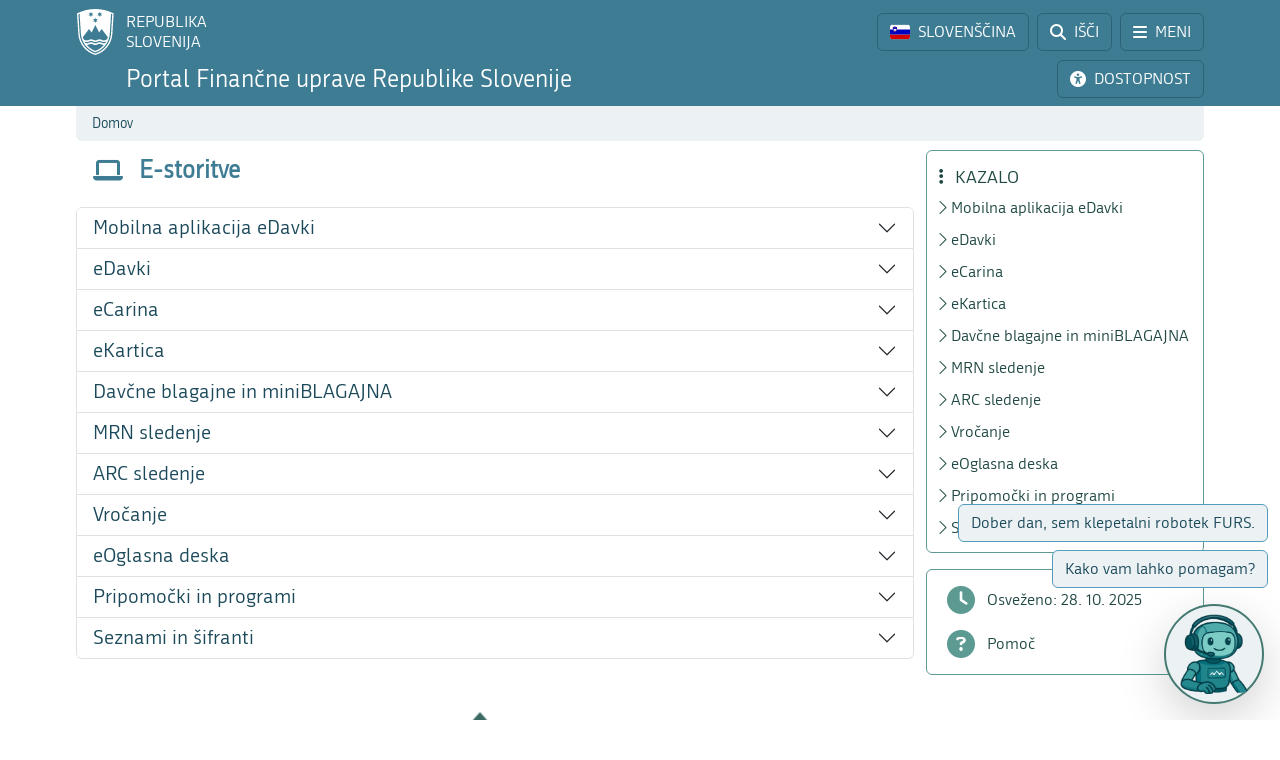

--- FILE ---
content_type: text/html; charset=utf-8
request_url: https://www.fu.gov.si/e_storitve?type=atom%27a%3D0%3D7979deb7ba1f4135c33ef9d0ddcd63e4%3D35261f3ba6a068a0d9346b64d9dd1925
body_size: 12692
content:
<!DOCTYPE html>
<html lang="sl">
<head>
      <base href="https://www.fu.gov.si/">
      <meta http-equiv="X-UA-Compatible" content="IE=edge">
      <meta name="viewport" content="width=device-width, initial-scale=1">
      <meta name="format-detection" content="telephone=no">
      <link rel="icon" type="image/png" href="/favicon-96x96.png" sizes="96x96" />
      <link rel="icon" type="image/svg+xml" href="/favicon.svg" />
      <link rel="shortcut icon" href="/favicon.ico" />
      <link rel="icon" href="/favicon.ico" type="image/x-icon">
      <link rel="apple-touch-icon" sizes="180x180" href="/apple-touch-icon.png" />
      <meta name="apple-mobile-web-app-title" content="FURS" />
      <link rel="manifest" href="/site.webmanifest" />

<meta charset="utf-8">
<!-- 
	ORG. TEND d.o.o. - www.tend.si

	This website is powered by TYPO3 - inspiring people to share!
	TYPO3 is a free open source Content Management Framework initially created by Kasper Skaarhoj and licensed under GNU/GPL.
	TYPO3 is copyright 1998-2025 of Kasper Skaarhoj. Extensions are copyright of their respective owners.
	Information and contribution at https://typo3.org/
-->




<meta name="generator" content="TYPO3 CMS">
<meta name="twitter:card" content="summary">

<link rel="stylesheet" href="https://cdnjs.cloudflare.com/ajax/libs/font-awesome/6.6.0/css/all.min.css" media="all" crossorigin="anonymous">
<link rel="stylesheet" href="https://cdn.jsdelivr.net/npm/bootstrap-icons@1.11.3/font/bootstrap-icons.min.css" media="all" crossorigin="anonymous">

<link rel="stylesheet" href="https://www.fu.gov.si/typo3temp/assets/css/7015c8c4ac5ff815b57530b221005fc6.css?1741684438" media="all">
<link rel="stylesheet" href="https://www.fu.gov.si/typo3conf/ext/ns_feedback/Resources/Public/Css/font-awesome.css?1746686663" media="all">
<link rel="stylesheet" href="https://www.fu.gov.si/typo3conf/ext/ns_feedback/Resources/Public/Css/nsfeedback.css?1746686663" media="all">
<link rel="stylesheet" href="https://www.fu.gov.si/fileadmin/templates/css/styles.css?t=10" media="all">
<link href="/typo3conf/ext/news/Resources/Public/Css/news-basic.css?1746686662" rel="stylesheet" >
<style>
/*<![CDATA[*/
<!-- 
/*globalSettingsCSS*/

        .nsbtn.btn-round-rect {
            background-color:#ECF2F4;
            color: #3E7C94;
            box-shadow: none;
            cursor: pointer;
            font-weight: normal;
            min-width: 105px;
            padding-top: 8px;
            width: auto !important;
            outline: medium none;
            -webkit-transition: all 0.3s ease-in-out;
            transition: all 0.3s ease-in-out;
            border:1px solid #ECF2F4
        }
        .send-msg span {
            color: #1A7C94;
            font-weight: normal;
        }
        
-->
/*]]>*/
</style>


<script src="https://www.fu.gov.si/typo3conf/ext/ns_feedback/Resources/Public/JavaScript/jquery.js?1746686663"></script>

<script src="https://ajax.googleapis.com/ajax/libs/jquery/3.5.1/jquery.min.js"></script>



<title>E-storitve&nbsp;&#124;&nbsp;FINANČNA UPRAVA REPUBLIKE SLOVENIJE</title><script>
        (function() {
        var cx = '016429420804153513852:oakcks0vbds';
        var gcse = document.createElement('script');
        gcse.type = 'text/javascript';
        gcse.async = true;
        gcse.src = 'https://cse.google.com/cse.js?cx=' + cx;
        var s = document.getElementsByTagName('script')[0];
        s.parentNode.insertBefore(gcse, s);
        })();
</script>	<style>
			.timer {display: inline-block; line-height: 100%;}
				.timer b {display: inline-block; background: #fff; color: #000; padding: 1px 3px 0px 3px; line-height: 19px; border-radius: 2px; min-width: 24px;}
	
			h2.card-header a:focus {  
				outline: 1px dotted silver;
			}
			*:focus {
				outline: 1px dotted silver;
			}		
		</style>	<script>
		let isFrontpage = false;    
	</script>
	<style>
		.sideCard  {background-color: transparent !important;}
		dd {margin-bottom: 0;}  
	</style>
<link rel="canonical" href="https://www.fu.gov.si/e_storitve?type=%3D8b79b09613ca367322153a1a63971862%3Dc1a798641f1611c480d4f269a2a48cce%3D689ecd6b0c6107e07f575444cc6d364a%3D7cba485646d52a40b04389ddb55e8cecc5569c4737%3D57420f7a178e9c3a08a3afa7fc5271d0"/>

<link rel="alternate" hreflang="si-SI" href="https://www.fu.gov.si/e_storitve?type=%3D8b79b09613ca367322153a1a63971862%3Dc1a798641f1611c480d4f269a2a48cce%3D689ecd6b0c6107e07f575444cc6d364a%3D7cba485646d52a40b04389ddb55e8cecc5569c4737%3D57420f7a178e9c3a08a3afa7fc5271d0"/>
<link rel="alternate" hreflang="en-US" href="https://www.fu.gov.si/en/e_services?type=%3D8b79b09613ca367322153a1a63971862%3Dc1a798641f1611c480d4f269a2a48cce%3D689ecd6b0c6107e07f575444cc6d364a%3D7cba485646d52a40b04389ddb55e8cecc5569c4737%3D57420f7a178e9c3a08a3afa7fc5271d0"/>
<link rel="alternate" hreflang="x-default" href="https://www.fu.gov.si/e_storitve?type=%3D8b79b09613ca367322153a1a63971862%3Dc1a798641f1611c480d4f269a2a48cce%3D689ecd6b0c6107e07f575444cc6d364a%3D7cba485646d52a40b04389ddb55e8cecc5569c4737%3D57420f7a178e9c3a08a3afa7fc5271d0"/>
</head>
<body id="pageBody" class="p471 sl section">

		


		
		
		
		
		

		
		
		

		
		
		
      
      	
        

		
		
		
		
		

		
		
		


	


<a class="sr-only sr-only-focusable bg-white px-2 py-1 position-absolute" href="#mainContent" title="Preskoči direktno na vsebino" style="top: 0; left: 0;">Preskoči na vsebino</a>

<div class="sticky-top">
	<header class="bg-primary text-white pt-2" id="header">
		<div class="container-lg d-flex justify-content-between align-items-center">
			
			<a href="#" data-bs-target="#logo" data-bs-toggle="modal" class="logoRS lh-sm text-white text-decoration-none" tabindex="0">
				REPUBLIKA<br>SLOVENIJA
			</a>
			
			<div class="ps-2">			
				<a href="#" class="headBtn btn d-inline-flex align-items-center me-1" id="langselectbtn" data-bs-toggle="modal" data-bs-target="#lang" role="link" aria-label="Izbira jezika">
					<img src="fileadmin/templates/img/flags_svg/si.svg" alt="Slovenska zastava" class="img-fluid rounded ico-20 me-0 me-md-2" height="20" width="20" />
					<span class="d-none d-md-inline">SLOVENŠČINA</span>
					<span class="d-none d-s-inline d-md-none">
						<span class="ms-2 me-1">|</span>
						<span>SL</span>
					</span>
				</a>
				<a href="/iskalnik?type=%3D8b79b09613ca367322153a1a63971862%3Dc1a798641f1611c480d4f269a2a48cce%3D689ecd6b0c6107e07f575444cc6d364a%3D7cba485646d52a40b04389ddb55e8cecc5569c4737%3D57420f7a178e9c3a08a3afa7fc5271d0" class="headBtn btn d-inline-flex align-items-center me-1 me-xxl-0">
					<i class="fas fa-search me-md-2"></i>
					<span class="d-none d-md-inline">IŠČI</span>
				</a>
				
				<a href="#" class="headBtn btn d-inline-flex d-xxl-none align-items-center" data-bs-toggle="offcanvas" data-bs-target="#sideMenu" aria-controls="sideMenu">
					<i class="fa-solid fa-bars me-md-2"></i>
					<span class="d-none d-md-inline">MENI</span>
				</a>
			</div>

		</div>
	</header>
	<div class="subheader bg-primary pb-2 pt-1">
		<div class="container-lg d-flex justify-content-between align-items-center">
			<a class="logoFURS link-white text-decoration-none lh-sm" href="/?type=%3D8b79b09613ca367322153a1a63971862%3Dc1a798641f1611c480d4f269a2a48cce%3D689ecd6b0c6107e07f575444cc6d364a%3D7cba485646d52a40b04389ddb55e8cecc5569c4737%3D57420f7a178e9c3a08a3afa7fc5271d0">
              
                    <span class="d-block d-sss-none fs-4">Portal FURS</span>
    				<span class="d-none d-sss-block d-xl-none fs-4">Portal Finančne uprave RS</span>
    				<span class="d-none d-xl-block fs-4">Portal Finančne uprave Republike Slovenije</span>
                
			</a>

			<div class="buttons">

				<a href="#" id="nujnoObvestiloBtn" data-bs-target="#urgentNews" data-bs-toggle="modal" class="headBtn d-none btn d-inline-flex align-items-center me-1">
					<i class="fa-solid fa-circle-exclamation me-md-2"></i>
					<span class="d-none d-md-inline">NUJNO OBVESTILO</span>
				</a>
				<a href="#" class="headBtn btn d-inline-flex align-items-center me-1 me-xl-0" data-bs-toggle="modal" data-bs-target="#viMenu" tabindex="0">
					<i class="fas fa-universal-access me-md-2"></i>
					<span class="d-none d-md-inline">DOSTOPNOST</span>
				</a>
				<a href="#" class="headBtn btn d-xl-none" data-bs-toggle="offcanvas" data-bs-target="#sideFilter" aria-controls="sideFilter">
					<i class="fa-solid fa-ellipsis-vertical me-md-2"></i>
					<span class="d-none d-md-inline">KAZALO</span>
				</a>
			</div>

		</div>
	</div>

	<div class="container-lg">
  		<div class="bg-light rounded-bottom py-1 ps-3 d-flex justify-content-between align-items-center" style="min-height: 35px;">
			<div class="breadcrumbs text-primaryDark"><a href="/?type=%3D8b79b09613ca367322153a1a63971862%3Dc1a798641f1611c480d4f269a2a48cce%3D689ecd6b0c6107e07f575444cc6d364a%3D7cba485646d52a40b04389ddb55e8cecc5569c4737%3D57420f7a178e9c3a08a3afa7fc5271d0">Domov</a><i class="bi bi-chevron-right fs12 mx-2"></i><span id="breadCrumbsPageTitle">E-storitve</span></div>
			<div id="goToTop" style="display: none;" class="cp">
				<i class="fas fa-arrow-alt-circle-up text-primary me-sm-1 fs18"></i>
				<span class="d-none d-sm-inline">
					Nazaj na vrh
				</span>
			</div>
		</div>
	</div>
</div>
		

	
			
			
			
			
			
		

	

	<div class="container-lg py-2">
		<span id="mainContent" class="sr-only" tabindex="-1"></span>

		<div class="row">
			<div class="col-3 leftCol d-none d-xxl-block">
				
	


<nav class="row sticky-top sticky-top-offset z-0">
	
				
			
	<div class="col-6 mb-2">
		
				<a class="boxButton" href="/?type=%3D8b79b09613ca367322153a1a63971862%3Dc1a798641f1611c480d4f269a2a48cce%3D689ecd6b0c6107e07f575444cc6d364a%3D7cba485646d52a40b04389ddb55e8cecc5569c4737%3D57420f7a178e9c3a08a3afa7fc5271d0">
					<i class="fa-solid fa-book-open-reader fs28 mb-2"></i>
					<span class="text-wrap">
						NOVICE
					</span>
				</a>
			
	</div>

			
	<div class="col-6 mb-2">
		
				<a class="boxButton" href="/kontakti?type=%3D8b79b09613ca367322153a1a63971862%3Dc1a798641f1611c480d4f269a2a48cce%3D689ecd6b0c6107e07f575444cc6d364a%3D7cba485646d52a40b04389ddb55e8cecc5569c4737%3D57420f7a178e9c3a08a3afa7fc5271d0">
					<i class="fas fa-phone fs28 mb-2"></i>
					<span class="text-wrap">
						KONTAKTI
					</span>
				</a>
			
	</div>

			
	<div class="col-6 mb-2">
		
				<a class="boxButton" href="/podrocja?type=%3D8b79b09613ca367322153a1a63971862%3Dc1a798641f1611c480d4f269a2a48cce%3D689ecd6b0c6107e07f575444cc6d364a%3D7cba485646d52a40b04389ddb55e8cecc5569c4737%3D57420f7a178e9c3a08a3afa7fc5271d0">
					<i class="fas fa-th fs28 mb-2"></i>
					<span class="text-wrap">
						PODROČJA
					</span>
				</a>
			
	</div>

			
	<div class="col-6 mb-2">
		
				<a class="boxButton" href="/e_storitve?type=%3D8b79b09613ca367322153a1a63971862%3Dc1a798641f1611c480d4f269a2a48cce%3D689ecd6b0c6107e07f575444cc6d364a%3D7cba485646d52a40b04389ddb55e8cecc5569c4737%3D57420f7a178e9c3a08a3afa7fc5271d0">
					<i class="fas fa-laptop fs28 mb-2"></i>
					<span class="text-wrap">
						E-STORITVE
					</span>
				</a>
			
	</div>

			
	<div class="col-6 mb-2">
		
				<a class="boxButton" href="/zivljenjski_dogodki_prebivalci?type=%3D8b79b09613ca367322153a1a63971862%3Dc1a798641f1611c480d4f269a2a48cce%3D689ecd6b0c6107e07f575444cc6d364a%3D7cba485646d52a40b04389ddb55e8cecc5569c4737%3D57420f7a178e9c3a08a3afa7fc5271d0">
					<i class="fas fa-users fs28 mb-2"></i>
					<span class="text-wrap">
						ŽIVLJENJSKI<br>DOGODKI
					</span>
				</a>
			
	</div>

			
	<div class="col-6 mb-2">
		
				<a class="boxButton" href="/poslovni_dogodki_podjetja?type=%3D8b79b09613ca367322153a1a63971862%3Dc1a798641f1611c480d4f269a2a48cce%3D689ecd6b0c6107e07f575444cc6d364a%3D7cba485646d52a40b04389ddb55e8cecc5569c4737%3D57420f7a178e9c3a08a3afa7fc5271d0">
					<i class="fas fa-user-tie fs28 mb-2"></i>
					<span class="text-wrap">
						POSLOVNI<br>DOGODKI
					</span>
				</a>
			
	</div>


			<div class="col-12 pt-2">
				<div class="border border-primaryLight rounded mb-3 p-2 ">
					
	
			<a href="https://www.gov.si/drzavni-organi/organi-v-sestavi/financna-uprava-republike-slovenije/o-upravi/" class="d-flex align-items-center px-3 py-2 textButton" target="_blank">
				<i class="fas fa-university fs28 text-primaryLight"></i>
				<span class="ms-3 text-primaryDark">O nas</span>
				<i class="bi bi-arrow-up-right ms-1"></i>
			</a>
		

					
	
			<a class="d-flex align-items-center px-3 py-2 textButton" href="/o_financni_upravi/zaposlitev_furs?type=%3D8b79b09613ca367322153a1a63971862%3Dc1a798641f1611c480d4f269a2a48cce%3D689ecd6b0c6107e07f575444cc6d364a%3D7cba485646d52a40b04389ddb55e8cecc5569c4737%3D57420f7a178e9c3a08a3afa7fc5271d0">
				<i class="far fa-handshake fs28 text-primaryLight"></i>
				<span class="ms-3 text-primaryDark">Zaposlitev FURS</span>
			</a>
		

					
	
			<a href="https://www.gov.si/drzavni-organi/organi-v-sestavi/financna-uprava-republike-slovenije/javne-objave/" class="d-flex align-items-center px-3 py-2 textButton" target="_blank">
				<i class="fas fa-bullhorn fs28 text-primaryLight"></i>
				<span class="ms-3 text-primaryDark">Javne objave</span>
				<i class="bi bi-arrow-up-right ms-1"></i>
			</a>
		

				</div>
			</div>
		
	<div class="d-flex justify-content-evenly align-items-center p-2 socials">
	<a href="https://www.facebook.com/FinancnaupravaRS/?ref=br_rs" target="_blank" class="mx-1 link-primaryLight text-decoration-none d-flex align-items-center" role="link" aria-label="Facebook">
		<i class="fab fa-facebook fs26"></i>
	</a>
	<a href="https://www.instagram.com/financnauprava/" target="_blank" class="mx-1 link-primaryLight text-decoration-none d-flex align-items-center" aria-label="Instagram">
		<i class="fa-brands fa-instagram fs26"></i>
	</a>
	<a href="https://twitter.com/FinancnaUPR" target="_blank" class="mx-1 link-primaryLight text-decoration-none d-flex align-items-center" aria-label="Twitter">
		<i class="fa-brands fa-x-twitter fs26"></i>
	</a>
	<a href="https://www.linkedin.com/company/finan%C4%8Dna-uprava-republike-slovenije/" target="_blank" class="mx-1 link-primaryLight text-decoration-none d-flex align-items-center" aria-label="LinkedIn">
		<i class="fa-brands fa-linkedin-in fs26"></i>
	</a>	
	<a href="https://www.tiktok.com/@davki_na_izi"  target="_blank" class="mx-1 link-primaryLight text-decoration-none d-flex align-items-center" aria-label="TikTok">
		<i class="fa-brands fa-tiktok fs26"></i>
	</a>
	<a href="https://www.youtube.com/channel/UCfvUsVoJXYp7yR6LOSqvHTw" target="_blank" class="mx-1 link-primaryLight text-decoration-none d-flex align-items-center" aria-label="Youtube">
		<i class="fab fa-youtube fs26"></i>
	</a>
</div>
</nav>




			</div>
			<div class="col" id="content">
				<header class="d-flex align-items-center pb-3">
					<div class="titleBtn btn cursor-default btn-lg m-0 text-start text-primary flex-grow-1">
						
						<h1 class="m-0 fs-4 d-flex align-items-center lh-1">
							
									<i class="fas fa-laptop me-3 text-primary"></i>
								
							<strong class="text-primary">E-storitve</strong>
						</h1>

						
					</div>
				</header>

				


	



	
			
			
		
 	
			

		




				
				
				
					<div class="accordion" id="accordionContainer" data-accordion-type="subhome">
						<div class="accordion-item" id="accordion6586"><header class="accordion-header" id="parent-el6586"><h2 class="m-0 accordHeader "><a href="#accordion6586" class="px-3 py-2 accordion-button collapsed fs-5 text-decoration-none text-primaryDark" data-bs-toggle="collapse" data-bs-target="#el6586" aria-expanded="false" aria-controls="el6586">
				Mobilna aplikacija eDavki
			</a></h2></header><div id="el6586" class="accordion-collapse collapse " data-bs-parent="#accordionContainer"><div class="accordion-body"><ul><li><a href="/davki_in_druge_dajatve/poslovanje_z_nami/e_davki/mobilna_aplikacija_edavki?type=%3D8b79b09613ca367322153a1a63971862%3Dc1a798641f1611c480d4f269a2a48cce%3D689ecd6b0c6107e07f575444cc6d364a%3D7cba485646d52a40b04389ddb55e8cecc5569c4737%3D57420f7a178e9c3a08a3afa7fc5271d0">Mobilna aplikacija eDavki</a></li><li><a href="https://www.fu.gov.si/fileadmin/Internet/Davki_in_druge_dajatve/Poslovanje_z_nami/e_Davki/Opis/FURS_ravni_elektronske_identifikacije.pdf">Raven zanesljivosti sredstva elektronske identifikacije za dostop do Mobilne aplikacije eDavki</a></li></ul></div></div></div>
<div class="accordion-item" id="accordion5417"><header class="accordion-header" id="parent-el5417"><h2 class="m-0 accordHeader "><a href="#accordion5417" class="px-3 py-2 accordion-button collapsed fs-5 text-decoration-none text-primaryDark" data-bs-toggle="collapse" data-bs-target="#el5417" aria-expanded="false" aria-controls="el5417">
				eDavki
			</a></h2></header><div id="el5417" class="accordion-collapse collapse " data-bs-parent="#accordionContainer"><div class="accordion-body"><ul><li><a href="https://edavki.durs.si/EdavkiPortal/OpenPortal/CommonPages/Opdynp/PageA.aspx" target="_top">Vstopna stran</a></li><li><a href="https://edavki.durs.si/EdavkiPortal/PersonalPortal/Pages/Login/Login.aspx?ReturnUrl=%2fEdavkiPortal%2fPersonalPortal%2fPages%2fStartPage%2fStartPage.aspx" target="_top">Registrirani uporabniki</a></li><li><a href="https://edavki.durs.si/EdavkiPortal/PersonalPortal/Pages/StartPage/StartPage.aspx" target="_top">Registracija (nov uporabnik)</a></li><li><a href="https://www.fu.gov.si/fileadmin/Internet/Davki_in_druge_dajatve/Poslovanje_z_nami/e_Davki/Opis/FURS_ravni_elektronske_identifikacije.pdf">Raven zanesljivosti sredstva elektronske identifikacije za dostop do eDavkov</a></li><li><a href="https://www.fu.gov.si/novice-stran/1/?tx_news_pi1%5BoverwriteDemand%5D%5BstoragePage%5D=392%2C316%2C317&amp;tx_news_pi1%5BoverwriteDemand%5D%5BtimeRestriction%5D=-30days&amp;tx_news_pi1%5BoverwriteDemand%5D%5BtimeRestrictionHigh%5D=now&amp;cHash=5ce7f84cd0a4cce5f9952" target="_top">Obvestila o delovanju informacijski sistemov FURS (ODIS-FU)</a></li><li><a href="/davki_in_druge_dajatve/poslovanje_z_nami/e_davki?type=%3D8b79b09613ca367322153a1a63971862%3Dc1a798641f1611c480d4f269a2a48cce%3D689ecd6b0c6107e07f575444cc6d364a%3D7cba485646d52a40b04389ddb55e8cecc5569c4737%3D57420f7a178e9c3a08a3afa7fc5271d0">Več o eDavkih</a></li></ul></div></div></div>
<div class="accordion-item" id="accordion5418"><header class="accordion-header" id="parent-el5418"><h2 class="m-0 accordHeader "><a href="#accordion5418" class="px-3 py-2 accordion-button collapsed fs-5 text-decoration-none text-primaryDark" data-bs-toggle="collapse" data-bs-target="#el5418" aria-expanded="false" aria-controls="el5418">
				eCarina
			</a></h2></header><div id="el5418" class="accordion-collapse collapse " data-bs-parent="#accordionContainer"><div class="accordion-body"><ul><li><a href="https://ecarina.fu.gov.si/wps/portal/e-carina/" target="_top">Registrirani uporabniki</a><ul><li><a href="https://ecarina.fu.gov.si/wps/portal/e-carina/" target="_top">dostop s kvalificiranim digitalnim potrdilom</a></li><li><a href="https://ecarina.fu.gov.si/wps/portal/e-carina/" target="_top">dostop z&nbsp;uporabniškim računom in geslom (z davčno številko in geslom)</a></li></ul></li><li><a href="https://edavki.durs.si/EdavkiPortal/OpenPortal/pages/registration/intro.aspx" target="_top">Registracija (nov uporabnik)</a></li><li><a href="https://www.fu.gov.si/fileadmin/Internet/Davki_in_druge_dajatve/Poslovanje_z_nami/e_Davki/Opis/FURS_ravni_elektronske_identifikacije.pdf">Raven zanesljivosti sredstva elektronske identifikacije za dostop do eCarine</a></li><li><a href="https://www.fu.gov.si/novice-stran/1/?tx_news_pi1%5BoverwriteDemand%5D%5BstoragePage%5D=392%2C316%2C317&amp;tx_news_pi1%5BoverwriteDemand%5D%5BtimeRestriction%5D=-30days&amp;tx_news_pi1%5BoverwriteDemand%5D%5BtimeRestrictionHigh%5D=now&amp;cHash=5ce7f84cd0a4cce5f9952" target="_top">Obvestila o delovanju informacijski sistemov FURS (ODIS-FU)</a></li><li><a href="/carina/poslovanje_z_nami/e_carina?type=%3D8b79b09613ca367322153a1a63971862%3Dc1a798641f1611c480d4f269a2a48cce%3D689ecd6b0c6107e07f575444cc6d364a%3D7cba485646d52a40b04389ddb55e8cecc5569c4737%3D57420f7a178e9c3a08a3afa7fc5271d0">Več o eCarini</a></li></ul></div></div></div>
<div class="accordion-item" id="accordion5569"><header class="accordion-header" id="parent-el5569"><h2 class="m-0 accordHeader "><a href="#accordion5569" class="px-3 py-2 accordion-button collapsed fs-5 text-decoration-none text-primaryDark" data-bs-toggle="collapse" data-bs-target="#el5569" aria-expanded="false" aria-controls="el5569">
				eKartica
			</a></h2></header><div id="el5569" class="accordion-collapse collapse " data-bs-parent="#accordionContainer"><div class="accordion-body"><ul><li><a href="https://edavki.durs.si/EdavkiPortal/PersonalPortal/CommonPages/Documents/Vpogledi.aspx?formType=eKartica" target="_top">Kartica zavezanca</a></li><li><a href="https://edavki.durs.si/EdavkiPortal/PersonalPortal/CommonPages/Documents/Vpogledi.aspx?formType=eKarticaC" target="_top">Kartica zavezanca (carine&nbsp;... )</a></li><li><a href="https://edavki.durs.si/EdavkiPortal/PersonalPortal/CommonPages/Documents/Vpogledi.aspx?formType=eKarticaO" target="_top">Kartica zavezanca (odprte postavke)</a></li></ul></div></div></div>
<div class="accordion-item" id="accordion5419"><header class="accordion-header" id="parent-el5419"><h2 class="m-0 accordHeader "><a href="#accordion5419" class="px-3 py-2 accordion-button collapsed fs-5 text-decoration-none text-primaryDark" data-bs-toggle="collapse" data-bs-target="#el5419" aria-expanded="false" aria-controls="el5419">
				Davčne blagajne in miniBLAGAJNA
			</a></h2></header><div id="el5419" class="accordion-collapse collapse " data-bs-parent="#accordionContainer"><div class="accordion-body"><ul><li><a href="/nadzor/podrocja/davcne_blagajne_in_vezane_knjige_racunov_vkr/miniblagajna?type=%3D8b79b09613ca367322153a1a63971862%3Dc1a798641f1611c480d4f269a2a48cce%3D689ecd6b0c6107e07f575444cc6d364a%3D7cba485646d52a40b04389ddb55e8cecc5569c4737%3D57420f7a178e9c3a08a3afa7fc5271d0">miniBLAGAJNA</a></li><li><a href="https://www.fu.gov.si/novice-stran/1/?tx_news_pi1%5BoverwriteDemand%5D%5BstoragePage%5D=392%2C316%2C317&amp;tx_news_pi1%5BoverwriteDemand%5D%5BtimeRestriction%5D=-30days&amp;tx_news_pi1%5BoverwriteDemand%5D%5BtimeRestrictionHigh%5D=now&amp;cHash=5ce7f84cd0a4cce5f9952" target="_top">Obvestila o delovanju informacijski sistemov FURS (ODIS-FU)</a></li><li><a href="/nadzor/podrocja/davcne_blagajne_in_vezane_knjige_racunov_vkr?type=%3D8b79b09613ca367322153a1a63971862%3Dc1a798641f1611c480d4f269a2a48cce%3D689ecd6b0c6107e07f575444cc6d364a%3D7cba485646d52a40b04389ddb55e8cecc5569c4737%3D57420f7a178e9c3a08a3afa7fc5271d0">Več o davčnih blagajnah in vezanih knjigah računov (VKR)</a></li><li><a href="/davki_in_druge_dajatve/podrocja/davek_na_dodano_vrednost_ddv?type=%3D8b79b09613ca367322153a1a63971862%3Dc1a798641f1611c480d4f269a2a48cce%3D689ecd6b0c6107e07f575444cc6d364a%3D7cba485646d52a40b04389ddb55e8cecc5569c4737%3D57420f7a178e9c3a08a3afa7fc5271d0"><span>Več o Evidenci obračunanega DDV in evidenci odbitka DDV</span></a></li></ul></div></div></div>
<div class="accordion-item" id="accordion6995"><header class="accordion-header" id="parent-el6995"><h2 class="m-0 accordHeader "><a href="#accordion6995" class="px-3 py-2 accordion-button collapsed fs-5 text-decoration-none text-primaryDark" data-bs-toggle="collapse" data-bs-target="#el6995" aria-expanded="false" aria-controls="el6995">
				MRN sledenje
			</a></h2></header><div id="el6995" class="accordion-collapse collapse " data-bs-parent="#accordionContainer"><div class="accordion-body"><ul><li><a href="/mrn_sledenje?type=%3D8b79b09613ca367322153a1a63971862%3Dc1a798641f1611c480d4f269a2a48cce%3D689ecd6b0c6107e07f575444cc6d364a%3D7cba485646d52a40b04389ddb55e8cecc5569c4737%3D57420f7a178e9c3a08a3afa7fc5271d0" title="Povezava odpre novo okno.">Postopki začetki ali končani v Sloveniji (SI baza vseh postopkov)</a></li><li><a href="http://ec.europa.eu/taxation_customs/dds2/tra/transit_home.jsp?Lang=sl" target="_top" title="Povezava odpre novo okno.">Tranzit (EU baza tranzitnih MRN)</a></li><li><a href="http://ec.europa.eu/taxation_customs/dds2/ecs/ecs_home.jsp?Lang=sl&amp;Screen=0&amp;MRN=&amp;Expand=false" target="_top" title="Povezava odpre novo okno.">Izvoz (EU baza izvoznih MRN)</a></li></ul></div></div></div>
<div class="accordion-item" id="accordion7143"><header class="accordion-header" id="parent-el7143"><h2 class="m-0 accordHeader "><a href="#accordion7143" class="px-3 py-2 accordion-button collapsed fs-5 text-decoration-none text-primaryDark" data-bs-toggle="collapse" data-bs-target="#el7143" aria-expanded="false" aria-controls="el7143">
				ARC sledenje
			</a></h2></header><div id="el7143" class="accordion-collapse collapse " data-bs-parent="#accordionContainer"><div class="accordion-body"><ul><li><a href="/arc_sledenje?type=%3D8b79b09613ca367322153a1a63971862%3Dc1a798641f1611c480d4f269a2a48cce%3D689ecd6b0c6107e07f575444cc6d364a%3D7cba485646d52a40b04389ddb55e8cecc5569c4737%3D57420f7a178e9c3a08a3afa7fc5271d0">Gibanje trošarinskih izdelkov med državami članicami (EU baza ARC)</a></li></ul></div></div></div>
<div class="accordion-item" id="accordion7001"><header class="accordion-header" id="parent-el7001"><h2 class="m-0 accordHeader "><a href="#accordion7001" class="px-3 py-2 accordion-button collapsed fs-5 text-decoration-none text-primaryDark" data-bs-toggle="collapse" data-bs-target="#el7001" aria-expanded="false" aria-controls="el7001">
				Vročanje
			</a></h2></header><div id="el7001" class="accordion-collapse collapse " data-bs-parent="#accordionContainer"><div class="accordion-body"><ul><li><a href="/davki_in_druge_dajatve/poslovanje_z_nami/vrocanje?type=%3D8b79b09613ca367322153a1a63971862%3Dc1a798641f1611c480d4f269a2a48cce%3D689ecd6b0c6107e07f575444cc6d364a%3D7cba485646d52a40b04389ddb55e8cecc5569c4737%3D57420f7a178e9c3a08a3afa7fc5271d0">Vročanje</a></li></ul></div></div></div>
<div class="accordion-item" id="accordion6998"><header class="accordion-header" id="parent-el6998"><h2 class="m-0 accordHeader "><a href="#accordion6998" class="px-3 py-2 accordion-button collapsed fs-5 text-decoration-none text-primaryDark" data-bs-toggle="collapse" data-bs-target="#el6998" aria-expanded="false" aria-controls="el6998">
				eOglasna deska
			</a></h2></header><div id="el6998" class="accordion-collapse collapse " data-bs-parent="#accordionContainer"><div class="accordion-body"><ul><li><a href="/javne_objave/e_oglasna_deska?type=%3D8b79b09613ca367322153a1a63971862%3Dc1a798641f1611c480d4f269a2a48cce%3D689ecd6b0c6107e07f575444cc6d364a%3D7cba485646d52a40b04389ddb55e8cecc5569c4737%3D57420f7a178e9c3a08a3afa7fc5271d0">eOglasna deska</a></li></ul></div></div></div>
<div class="accordion-item" id="accordion5420"><header class="accordion-header" id="parent-el5420"><h2 class="m-0 accordHeader "><a href="#accordion5420" class="px-3 py-2 accordion-button collapsed fs-5 text-decoration-none text-primaryDark" data-bs-toggle="collapse" data-bs-target="#el5420" aria-expanded="false" aria-controls="el5420">
				Pripomočki in programi
			</a></h2></header><div id="el5420" class="accordion-collapse collapse " data-bs-parent="#accordionContainer"><div class="accordion-body"><ul><li><a href="https://edavki.durs.si/EdavkiPortal/OpenPortal/CommonPages/Documents/New_Doh_Odm.aspx" target="_top">Testni izračun dohodnine</a></li><li><a href="https://edavki.durs.si/EdavkiPortal/OpenPortal/CommonPages/Documents/Interest.aspx" target="_top">Informativni izračun obresti</a></li><li><a href="https://edavki.durs.si/OpenPortal/Dokumenti/DmvExcelKalkulator.xlsx" target="_top">Program za izračun DMV po 1. 1. 2021</a></li><li><a href="https://www.fu.gov.si/fileadmin/Internet/Davki_in_druge_dajatve/Podrocja/Davek_na_motorna_vozila/Opis/Izracun_DMV_nov.xlsm">Program za izračun DMV do 31. 12. 2020</a></li></ul></div></div></div>
<div class="accordion-item" id="accordion5421"><header class="accordion-header" id="parent-el5421"><h2 class="m-0 accordHeader "><a href="#accordion5421" class="px-3 py-2 accordion-button collapsed fs-5 text-decoration-none text-primaryDark" data-bs-toggle="collapse" data-bs-target="#el5421" aria-expanded="false" aria-controls="el5421">
				Seznami in šifranti
			</a></h2></header><div id="el5421" class="accordion-collapse collapse " data-bs-parent="#accordionContainer"><div class="accordion-body"><ul><li><a href="/e_storitve/seznam_nepredlagateljev_obracunov_rek_in_neplacnikov_davkov_furs?type=%3D8b79b09613ca367322153a1a63971862%3Dc1a798641f1611c480d4f269a2a48cce%3D689ecd6b0c6107e07f575444cc6d364a%3D7cba485646d52a40b04389ddb55e8cecc5569c4737%3D57420f7a178e9c3a08a3afa7fc5271d0">Seznam neplačnikov davkov FURS</a></li><li><a href="/e_storitve/seznami_davcnih_zavezancev?type=%3D8b79b09613ca367322153a1a63971862%3Dc1a798641f1611c480d4f269a2a48cce%3D689ecd6b0c6107e07f575444cc6d364a%3D7cba485646d52a40b04389ddb55e8cecc5569c4737%3D57420f7a178e9c3a08a3afa7fc5271d0">Seznami davčnih zavezancev</a></li><li><a href="https://www.fu.gov.si/fileadmin/Internet/E-storitve/Seznami_in_sifranti/SifrantFinanacnihUradov.csv">Šifrant finančnih uradov</a></li><li><a href="https://www.fu.gov.si/fileadmin/Internet/E-storitve/Seznami_in_sifranti/SifrantObcin.csv">Šifrant občin</a></li><li><a href="/carina/podrocja/carinska_vrednost_blaga?type=%3D8b79b09613ca367322153a1a63971862%3Dc1a798641f1611c480d4f269a2a48cce%3D689ecd6b0c6107e07f575444cc6d364a%3D7cba485646d52a40b04389ddb55e8cecc5569c4737%3D57420f7a178e9c3a08a3afa7fc5271d0#c4736">Tečajne liste</a></li><li><a href="/carina/podrocja/izpolnjevanje_carinske_deklaracije_in_drugih_obrazcev_ata_tir?type=%3D8b79b09613ca367322153a1a63971862%3Dc1a798641f1611c480d4f269a2a48cce%3D689ecd6b0c6107e07f575444cc6d364a%3D7cba485646d52a40b04389ddb55e8cecc5569c4737%3D57420f7a178e9c3a08a3afa7fc5271d0#c4739">Šifrant EUL: Predložene listine, potrdila in dovoljenja, predhodni dokumenti, dodatna sklicevanja, prevozne listine</a></li><li><a href="/carina/podrocja/tarifni_ukrepi_in_protidamping?type=%3D8b79b09613ca367322153a1a63971862%3Dc1a798641f1611c480d4f269a2a48cce%3D689ecd6b0c6107e07f575444cc6d364a%3D7cba485646d52a40b04389ddb55e8cecc5569c4737%3D57420f7a178e9c3a08a3afa7fc5271d0">Seznam protidampinških in izravnalnih ukrepov</a></li><li><a href="/davki_in_druge_dajatve/podrocja/trosarine_ztro_1?type=%3D8b79b09613ca367322153a1a63971862%3Dc1a798641f1611c480d4f269a2a48cce%3D689ecd6b0c6107e07f575444cc6d364a%3D7cba485646d52a40b04389ddb55e8cecc5569c4737%3D57420f7a178e9c3a08a3afa7fc5271d0#c4630">Šifrant EMCS</a></li></ul></div></div></div>

					</div>
				

			</div>
			<div class="z-0 col-3 rightCol d-none d-xl-block">
				<div class="sticky-top sticky-top-offset">
					<div id="contentMenu" class="subhome border border-secondaryLight rounded mb-3 p-2 z-0">
						<h2 class="h5 text-secondaryDark mb-1 ps-1 pt-2"><i class="fa-solid fa-ellipsis-vertical me-2"></i> KAZALO</h2>
					</div>
					<div class="border border-secondaryLight rounded py-2 mb-3">	
						<div class="filterLink nohover">
							<i class="fa-solid fa-clock"></i>
							<span class="ms-2">Osveženo:
                                
                                
                                
                                
                                    
                                
                                
    							28. 10. 2025
							</span>
						</div>	
						<a class="filterLink" href="/pomoc_uporabnikom?type=%3D8b79b09613ca367322153a1a63971862%3Dc1a798641f1611c480d4f269a2a48cce%3D689ecd6b0c6107e07f575444cc6d364a%3D7cba485646d52a40b04389ddb55e8cecc5569c4737%3D57420f7a178e9c3a08a3afa7fc5271d0">
							<i class="fa-solid fa-circle-question"></i>
							<span class="ms-2">Pomoč</span>
						</a>
					</div>
				</div>
			</div>
		</div>		
  
          
                
                
                
          <div id="chatTeasers" aria-live="polite" aria-atomic="true">
              <div id="t1wrap" class="teaserWrap">
                  <a id="teaser1" href="#" data-bs-toggle="modal" data-bs-target="#chatBotModal"
                  class="teaserBtn btn commentboxbtn">Dober dan, sem klepetalni robotek FURS.</a>
              </div>
              <div id="t2wrap" class="teaserWrap">
                  <a id="teaser2" href="#" data-bs-toggle="modal" data-bs-target="#chatBotModal"
                  class="teaserBtn btn commentboxbtn">Kako vam lahko pomagam?</a>
              </div>
          </div>
          <div id="chatBotBtn">
              <a href="#" data-bs-toggle="modal" data-bs-target="#chatBotModal" class="btn btn-white border-2 border-secondary d-flex justify-content-center align-items-center rounded-circle m-3 shadow-lg">
                  <img src="https://fu.gov.si/fileadmin/templates/img/chatbot.png" alt="Klepetalni robotek FURS" />
              </a>
          </div>
          
      
      
	    
      

      
      
      

      
  

<div class="modal fade" id="chatBotModal" tabindex="-1" role="dialog" aria-hidden="true">
	<div class="modal-dialog" role="document">
		<div class="modal-content">
			<div class="modal-header">
				<h5 class="modal-title text-secondary fw-bold d-none d-md-block" aria-label="Chat bot">Klepetalni robotek Finančne uprave RS</h5>
                <h5 class="modal-title text-secondary fw-bold d-block d-md-none" aria-label="Chat bot">Klepetalni robotek FURS</h5>
				<button type="button" class="btn-close" data-bs-dismiss="modal" aria-label="Close chat bot"></button>
			</div>
			<div class="modal-body d-flex flex-column justify-content-center align-items-center">
        <div class="fileIcon"><img src="/fileadmin/templates/img/chatbot.png" alt="Klepetalni robotek FURS" class="img-fluid p-2" style="width: 100px;" /></div>
        <div class="d-flex flex-column">
          <a href="https://fu.gov.si/drugo/posebna_podrocja/klepetalni_robotek_furs_davki_fizicnih_oseb/" class="d-block btn btn-secondary">Davki fizičnih oseb</a>
		      <a href="https://fu.gov.si/drugo/posebna_podrocja/klepetalni_robotek_furs_ddv_in_davcne_blagajne/" class="d-block btn btn-secondary mt-2">DDV in davčne blagajne</a>

          <a href="https://fu.gov.si/drugo/posebna_podrocja/klepetalni_robotek_furs_davki_poslovnih_subjektov_pravne_osebe_in_fizicne_osebe_z_dejavnostjo/" class="d-block btn btn-secondary mt-2">Davki poslovnih subjektov</a>
          <a href="https://fu.gov.si/drugo/posebna_podrocja/klepetalni_robotek_furs_carina/" class="d-block btn btn-secondary mt-2">Carina</a>
          <a href="https://fu.gov.si/drugo/posebna_podrocja/klepetalni_robotek_furs_trosarine_okoljske_dajatve_in_cbam/" class="d-block btn btn-secondary mt-2">Trošarine, okoljske dajatve in CBAM</a>


        </div>
        <a href="https://www.fu.gov.si/kolofon?type=%3D8b79b09613ca367322153a1a63971862%3Dc1a798641f1611c480d4f269a2a48cce%3D689ecd6b0c6107e07f575444cc6d364a%3D7cba485646d52a40b04389ddb55e8cecc5569c4737%3D57420f7a178e9c3a08a3afa7fc5271d0#c9690" class="d-block btn btn-sm btn-red mt-3">
          <i class="fa-solid fa-circle-exclamation text-white me-2"></i>Pogoji uporabe
        </a>
			</div>
		</div>
	</div>
</div>
            

          
          
      
	</div>
	
	<div class="offcanvas offcanvas-start" tabindex="-1" id="sideMenu" aria-labelledby="sideMenuLabel">
		<div class="offcanvas-header">
			<h5 class="offcanvas-title text-primaryDark" id="sideMenuLabel">
				<i class="fa-solid fa-bars me-1"></i> MENI
			</h5>
			<button type="button" class="btn-close" data-bs-dismiss="offcanvas" aria-label="Close"></button>
		</div>
		<div class="offcanvas-body pt-0">
			

<nav class="row  z-0">
	
				
			
	<div class="col-6 mb-2">
		
				<a class="boxButton" href="/?type=%3D8b79b09613ca367322153a1a63971862%3Dc1a798641f1611c480d4f269a2a48cce%3D689ecd6b0c6107e07f575444cc6d364a%3D7cba485646d52a40b04389ddb55e8cecc5569c4737%3D57420f7a178e9c3a08a3afa7fc5271d0">
					<i class="fa-solid fa-book-open-reader fs28 mb-2"></i>
					<span class="text-wrap">
						NOVICE
					</span>
				</a>
			
	</div>

			
	<div class="col-6 mb-2">
		
				<a class="boxButton" href="/kontakti?type=%3D8b79b09613ca367322153a1a63971862%3Dc1a798641f1611c480d4f269a2a48cce%3D689ecd6b0c6107e07f575444cc6d364a%3D7cba485646d52a40b04389ddb55e8cecc5569c4737%3D57420f7a178e9c3a08a3afa7fc5271d0">
					<i class="fas fa-phone fs28 mb-2"></i>
					<span class="text-wrap">
						KONTAKTI
					</span>
				</a>
			
	</div>

			
	<div class="col-6 mb-2">
		
				<a class="boxButton" href="/podrocja?type=%3D8b79b09613ca367322153a1a63971862%3Dc1a798641f1611c480d4f269a2a48cce%3D689ecd6b0c6107e07f575444cc6d364a%3D7cba485646d52a40b04389ddb55e8cecc5569c4737%3D57420f7a178e9c3a08a3afa7fc5271d0">
					<i class="fas fa-th fs28 mb-2"></i>
					<span class="text-wrap">
						PODROČJA
					</span>
				</a>
			
	</div>

			
	<div class="col-6 mb-2">
		
				<a class="boxButton" href="/e_storitve?type=%3D8b79b09613ca367322153a1a63971862%3Dc1a798641f1611c480d4f269a2a48cce%3D689ecd6b0c6107e07f575444cc6d364a%3D7cba485646d52a40b04389ddb55e8cecc5569c4737%3D57420f7a178e9c3a08a3afa7fc5271d0">
					<i class="fas fa-laptop fs28 mb-2"></i>
					<span class="text-wrap">
						E-STORITVE
					</span>
				</a>
			
	</div>

			
	<div class="col-6 mb-2">
		
				<a class="boxButton" href="/zivljenjski_dogodki_prebivalci?type=%3D8b79b09613ca367322153a1a63971862%3Dc1a798641f1611c480d4f269a2a48cce%3D689ecd6b0c6107e07f575444cc6d364a%3D7cba485646d52a40b04389ddb55e8cecc5569c4737%3D57420f7a178e9c3a08a3afa7fc5271d0">
					<i class="fas fa-users fs28 mb-2"></i>
					<span class="text-wrap">
						ŽIVLJENJSKI<br>DOGODKI
					</span>
				</a>
			
	</div>

			
	<div class="col-6 mb-2">
		
				<a class="boxButton" href="/poslovni_dogodki_podjetja?type=%3D8b79b09613ca367322153a1a63971862%3Dc1a798641f1611c480d4f269a2a48cce%3D689ecd6b0c6107e07f575444cc6d364a%3D7cba485646d52a40b04389ddb55e8cecc5569c4737%3D57420f7a178e9c3a08a3afa7fc5271d0">
					<i class="fas fa-user-tie fs28 mb-2"></i>
					<span class="text-wrap">
						POSLOVNI<br>DOGODKI
					</span>
				</a>
			
	</div>


			<div class="col-12 pt-2">
				<div class="border border-primaryLight rounded mb-3 p-2 ">
					
	
			<a href="https://www.gov.si/drzavni-organi/organi-v-sestavi/financna-uprava-republike-slovenije/o-upravi/" class="d-flex align-items-center px-3 py-2 textButton" target="_blank">
				<i class="fas fa-university fs28 text-primaryLight"></i>
				<span class="ms-3 text-primaryDark">O nas</span>
				<i class="bi bi-arrow-up-right ms-1"></i>
			</a>
		

					
	
			<a class="d-flex align-items-center px-3 py-2 textButton" href="/o_financni_upravi/zaposlitev_furs?type=%3D8b79b09613ca367322153a1a63971862%3Dc1a798641f1611c480d4f269a2a48cce%3D689ecd6b0c6107e07f575444cc6d364a%3D7cba485646d52a40b04389ddb55e8cecc5569c4737%3D57420f7a178e9c3a08a3afa7fc5271d0">
				<i class="far fa-handshake fs28 text-primaryLight"></i>
				<span class="ms-3 text-primaryDark">Zaposlitev FURS</span>
			</a>
		

					
	
			<a href="https://www.gov.si/drzavni-organi/organi-v-sestavi/financna-uprava-republike-slovenije/javne-objave/" class="d-flex align-items-center px-3 py-2 textButton" target="_blank">
				<i class="fas fa-bullhorn fs28 text-primaryLight"></i>
				<span class="ms-3 text-primaryDark">Javne objave</span>
				<i class="bi bi-arrow-up-right ms-1"></i>
			</a>
		

				</div>
			</div>
		
	<div class="d-flex justify-content-evenly align-items-center p-2 socials">
	<a href="https://www.facebook.com/FinancnaupravaRS/?ref=br_rs" target="_blank" class="mx-1 link-primaryLight text-decoration-none d-flex align-items-center" role="link" aria-label="Facebook">
		<i class="fab fa-facebook fs26"></i>
	</a>
	<a href="https://www.instagram.com/financnauprava/" target="_blank" class="mx-1 link-primaryLight text-decoration-none d-flex align-items-center" aria-label="Instagram">
		<i class="fa-brands fa-instagram fs26"></i>
	</a>
	<a href="https://twitter.com/FinancnaUPR" target="_blank" class="mx-1 link-primaryLight text-decoration-none d-flex align-items-center" aria-label="Twitter">
		<i class="fa-brands fa-x-twitter fs26"></i>
	</a>
	<a href="https://www.linkedin.com/company/finan%C4%8Dna-uprava-republike-slovenije/" target="_blank" class="mx-1 link-primaryLight text-decoration-none d-flex align-items-center" aria-label="LinkedIn">
		<i class="fa-brands fa-linkedin-in fs26"></i>
	</a>	
	<a href="https://www.tiktok.com/@davki_na_izi"  target="_blank" class="mx-1 link-primaryLight text-decoration-none d-flex align-items-center" aria-label="TikTok">
		<i class="fa-brands fa-tiktok fs26"></i>
	</a>
	<a href="https://www.youtube.com/channel/UCfvUsVoJXYp7yR6LOSqvHTw" target="_blank" class="mx-1 link-primaryLight text-decoration-none d-flex align-items-center" aria-label="Youtube">
		<i class="fab fa-youtube fs26"></i>
	</a>
</div>
</nav>




		</div>
	</div>

	<div class="offcanvas offcanvas-end" tabindex="-1" id="sideFilter" aria-labelledby="sideFilterLabel">
		<div class="offcanvas-header">
			<h5 class="offcanvas-title text-secondaryDark" id="sideFilterLabel">
				<i class="fa-solid fa-ellipsis-vertical me-2"></i> KAZALO
			</h5>
			<button type="button" class="btn-close" data-bs-dismiss="offcanvas" aria-label="Close"></button>
		</div>
		<div class="offcanvas-body pt-0">
			<div id="sideContentMenu" class="border border-secondaryLight rounded px-2 py-1 mb-3"></div>
          					<div class="border border-secondaryLight rounded py-2 mb-3">	
						<div class="filterLink nohover">
							<i class="fa-solid fa-clock"></i>
							<span class="ms-2">Osveženo:
                                
                                
                                
                                
                                    
                                
                                
    							28. 10. 2025
							</span>
						</div>	
						<a class="filterLink" href="/pomoc_uporabnikom?type=%3D8b79b09613ca367322153a1a63971862%3Dc1a798641f1611c480d4f269a2a48cce%3D689ecd6b0c6107e07f575444cc6d364a%3D7cba485646d52a40b04389ddb55e8cecc5569c4737%3D57420f7a178e9c3a08a3afa7fc5271d0">
							<i class="fa-solid fa-circle-question"></i>
							<span class="ms-2">Pomoč</span>
						</a>
					</div>
		</div>
	</div>

		
		<footer class="row pb-2 lh-sm main g-0">
	<div class="col-3 d-none d-xxl-block">&nbsp;</div>
	<div class="col text-center">
		<div class="furs-triglav">&nbsp;</div>
		<p>Državni portal Finančne uprave o storitvah in postopkih s področja davkov, carin, trošarin in drugih dajatev</p><p class="align-left text-center">© 2014-2025&nbsp;Finančna uprava Republike Slovenije</p><p> |&nbsp;<a class="internal-link" href="https://www.fu.gov.si/kolofon" title="Kolofon vsebina">Kolofon</a> | <a href="#" class="internal-link" data-cc="show-preferencesModal">Nastavitev piškotkov</a> | <a class="internal-link" href="https://www.fu.gov.si/varstvo_podatkov" title="Kolofon vsebina">Varstvo podatkov</a> |</p>

	</div>
	<div class="col-3 d-none d-xl-block">&nbsp;</div>
</footer>


		
	

<div class="modal fade" id="ajaxModal" tabindex="-1" role="dialog" aria-hidden="true">
	<div class="modal-dialog" role="document">
		<div class="modal-content">
			<div class="modal-header">
				<h5 class="modal-title fsrem13 fw-bold lh-sm text-primary me-3" id="novica">
					<span class="spinner-border text-primary" role="status">
						<span class="sr-only">Se nalaga</span>
					</span>
				</h5>
				<button type="button" class="btn-close" data-bs-dismiss="modal" aria-label="Close"></button>
			</div>
			<div class="modal-body py-0">
				<div class="spinner-border text-primary" role="status">
					<span class="sr-only">Se nalaga</span>
				</div>
			</div>
		</div>
	</div>
</div>

<div class="modal fade" id="relatedNewsModal" tabindex="-1" role="dialog" aria-hidden="true">
	<div class="modal-dialog" role="document">
		<div class="modal-content">
			<div class="modal-header">
				<h5 class="modal-title fsrem13 lh-sm text-primary"><i class="fa-solid fa-link ico-24 me-2"></i> Izberi stran za prikaz novice:</h5>
				<button type="button" class="btn-close" data-bs-dismiss="modal" aria-label="Close"></button>
			</div>
			<div class="modal-body"></div>
		</div>
	</div>
</div>

		

		
		
		
		
		
		
		
	

<div class="modal fade" id="logo" tabindex="-1" role="dialog" aria-hidden="true">
	<div class="modal-dialog" role="document">
		<div class="modal-content">
			<div class="modal-header">
				<h5 class="modal-title">Pojdi na:</h5>
				<button type="button" class="btn-close" data-bs-dismiss="modal" aria-label="Zapri"></button>
			</div>
			<div class="modal-body goToLinks">
				<a href="https://www.gov.si/" class="btn d-block w-100 btn-primary mb-2" target="_blank" rel="nofollow">
					<strong>Portal GOV.SI</strong>
					<span class="d-block">Državni portal o državni upravi in njenih storitvah</span>
				</a>
				<a href="https://e-uprava.gov.si/" class="btn d-block w-100 btn-primary mb-2" target="_blank" rel="nofollow">
					<strong>Portal eUprava</strong>
					<span class="d-block">Državni portal za državljane</span>
				</a>
				<a href="https://evem.gov.si/evem/drzavljani/zacetna.evem" class="btn d-block w-100 btn-primary" target="_blank" rel="nofollow">
					<strong>Portal SPOT - Slovenska poslovna točka</strong>
					<span class="d-block">Državni portal za podjetja in podjetnike</span>
				</a>
			</div>
		</div>
	</div>
</div>

		
		
		
		
	

<div class="modal fade" id="lang" tabindex="-1" role="dialog" aria-hidden="true">
	<div class="modal-dialog" role="document">
		<div class="modal-content">
			<div class="modal-header">
				
						<h5 class="modal-title" aria-label="Izbira jezika">Izbira jezika:</h5>
						<button type="button" class="btn-close" data-bs-dismiss="modal" aria-label="Zapri izbiro jezika"></button>
					
			</div>
			<div class="modal-body">
				<div class="row icoStyle-1">
					<div class="col-6">
						<a href="/?type=%3D8b79b09613ca367322153a1a63971862%3Dc1a798641f1611c480d4f269a2a48cce%3D689ecd6b0c6107e07f575444cc6d364a%3D7cba485646d52a40b04389ddb55e8cecc5569c4737%3D57420f7a178e9c3a08a3afa7fc5271d0" class="btn w-100 btn-primary d-flex flex-column justify-content-center align-items-center">
							<img src="fileadmin/templates/img/flags_svg/si.svg" class="img-fluid ico-32 rounded" alt="Slovenska zastava"/>
							<span>SLOVENŠČINA</span>
						</a>
					</div>
					<div class="col-6">
						<a href="/en/?type=%3D8b79b09613ca367322153a1a63971862%3Dc1a798641f1611c480d4f269a2a48cce%3D689ecd6b0c6107e07f575444cc6d364a%3D7cba485646d52a40b04389ddb55e8cecc5569c4737%3D57420f7a178e9c3a08a3afa7fc5271d0" class="btn w-100 btn-primary d-flex flex-column justify-content-center align-items-center">
						<img src="fileadmin/templates/img/flags_svg/gb.svg" class="img-fluid ico-32 rounded" alt="Zastava Združenega kraljestva"/>
							<span>ENGLISH</span>
						</a>
					</div>
					<div class="col-6 mt-2">
						<a href="https://e-uprava.gov.si/it/podrocja/davki.html" class="btn w-100 btn-primary d-flex flex-column justify-content-center align-items-center">
						<img src="fileadmin/templates/img/flags_svg/it.svg" class="img-fluid ico-32 rounded" alt="Italijanska zastava"/>
							<span>ITALIANO</span>
						</a>
					</div>
					<div class="col-6 mt-2">
						<a href="https://e-uprava.gov.si/hu/podrocja/davki.html" class="btn w-100 btn-primary d-flex flex-column justify-content-center align-items-center">
						<img src="fileadmin/templates/img/flags_svg/hu.svg" class="img-fluid ico-32 rounded" alt="Madžarska zastava"/>
							<span>MAGYAR</span>
						</a>
					</div>
				</div>
			</div>
		</div>
	</div>
</div>

	  
	  
	  
	  
	  
  

<div class="modal fade" id="downloadFile" tabindex="-1" role="dialog" aria-hidden="true">
	<div class="modal-dialog" role="document">
		<div class="modal-content">
			<div class="modal-header">
				<h5 class="modal-title text-primary fw-bold"></h5>
				<button type="button" class="btn-close" data-bs-dismiss="modal" aria-label="Close file download"></button>
			</div>
			<div class="modal-body d-flex flex-column justify-content-center align-items-center">
				<div class="fileName d-flex align-items-center mb-3 align-self-start text-primary fs-5"></div>
				<div class="fileIcon"><i class="far fa-file-archive fa-2xl"></i></div>
				<div class="mt-3">
					<div class="fs-5">Format datoteke: <span class="fileFormat"></span></div>
					<div class="fileSizeParent fs-5">Velikost datoteke za prenos: <span class="fileSize"></span></div>
					<div class="fs-5">Prenos iz strežnika: <span class="fileHost"></span></div>

					<div class="small mt-3">Pri prenosu datoteke bo imenu datoteke dodana tudi časovna oznaka.</div>
					<a href="#" class="d-flex justify-content-center align-items-center btn btn-primary mt-4 fileDownloadBtn" aria-label="Download file" download><i class="bi bi-file-earmark-arrow-down text-white me-2 fs24"></i>Prenesi datoteko</a>
				</div>
			</div>
		</div>
	</div>
</div>
<div class="modal fade" id="urgentNews" tabindex="-1" role="dialog" aria-hidden="true">
	<div class="modal-dialog" role="document">
		<div class="modal-content">
			<div class="modal-header">
			<i class="fa-solid fa-circle-exclamation text-red me-2 fs22"></i>
				
						<h5 class="modal-title fsrem13 fw-bold lh-sm text-red me-3" aria-label="Nujna obvestila">Nujno obvestilo</h5>
						<button type="button" class="btn-close" data-bs-dismiss="modal" aria-label="Zapri nujna obvestila"></button>
					
			</div>
			<div class="modal-body d-flex flex-column justify-content-center align-items-center">
			


	



	
			
			
		
 	
			<ul class="list-unstyled w-100" data-count="0">
				
			</ul>
		




			</div>
		</div>
	</div>
</div>

		
		
		
		
		
		
		
		
		
        
        
        
        
        
        
        
        
        
        
		
		
        
	

<div class="modal fade" id="viMenu" tabindex="-1" role="dialog" aria-hidden="true">
	<div class="modal-dialog" role="document">
		<div class="modal-content">
			<div class="modal-header">
		        <span class="modal-title fs-5">Dostopnost:</span>
				<button type="button" class="btn-close" data-bs-dismiss="modal" aria-label="Zapri meni dostopnost"></button>
			</div>
			<div class="modal-body text-center">

				<div class="row icoStyle-1">
					<div class="col">
						<a class="d-flex btn btn-primaryDark flex-column h-100 text-light text-center p-2 justify-content-around" href="/kazalo_strani?type=%3D8b79b09613ca367322153a1a63971862%3Dc1a798641f1611c480d4f269a2a48cce%3D689ecd6b0c6107e07f575444cc6d364a%3D7cba485646d52a40b04389ddb55e8cecc5569c4737%3D57420f7a178e9c3a08a3afa7fc5271d0">
							<i class="fa fa-sitemap mb-1"></i> <span>KAZALO STRANI</span>
						</a>
					</div>
					
						<div class="col">
							<a class="d-flex btn btn-primaryDark flex-column h-100 text-light text-center p-2 justify-content-around" href="/prebivalci/informacije_v_znakovnem_jeziku?type=%3D8b79b09613ca367322153a1a63971862%3Dc1a798641f1611c480d4f269a2a48cce%3D689ecd6b0c6107e07f575444cc6d364a%3D7cba485646d52a40b04389ddb55e8cecc5569c4737%3D57420f7a178e9c3a08a3afa7fc5271d0">
								<i class="fas fa-sign-language fa-flip-horizontal mb-1"></i> <span>ZNAKOVNI JEZIK</span>
							</a>
						</div>
					
					<div class="col">
						<a class="d-flex btn btn-primaryDark flex-column h-100 text-light text-center p-2 justify-content-around" href="/izjava_o_dostopnosti?type=%3D8b79b09613ca367322153a1a63971862%3Dc1a798641f1611c480d4f269a2a48cce%3D689ecd6b0c6107e07f575444cc6d364a%3D7cba485646d52a40b04389ddb55e8cecc5569c4737%3D57420f7a178e9c3a08a3afa7fc5271d0">
							<i class="far fa-file-alt mb-1"></i> <span>IZJAVA DOSTOPNOST</span>
						</a>
					</div>
				</div>
				
				<div class="pt-3 flex-grow-1">
					<strong class="d-block mb-2 h3">Velikost pisave</strong>
					<p class="p-0 m-0">Uporabite funkcijo brskalnika<br />CTRL + / CTRL -</p>
				</div>

				<div class="row">
					<div class="pt-3 flex-grow-1 col-6" id="viColors">
						<strong class="d-block mb-2 h3">Barvna shema</strong>
						<span class="btn w-100 btn-secondary m-1" id="vi-c0">Privzeto</span>
			            <span class="btn w-100 btn-primary m-1" id="vi-c10">črno na belem</span>
			            <span class="btn w-100 btn-primary m-1" id="vi-c2">belo na črnem</span>
			            <span class="btn w-100 btn-primary m-1" id="vi-c1">Črna na bež</span>  
			            <span class="btn w-100 btn-primary m-1" id="vi-c3">modro na belem</span>
			            <span class="btn w-100 btn-primary m-1" id="vi-c4">črno na zelenem</span>
			            <span class="btn w-100 btn-primary m-1" id="vi-c5">črno na rumenem</span>
			            <span class="btn w-100 btn-primary m-1" id="vi-c6">modro na rumenem</span>
			            <span class="btn w-100 btn-primary m-1" id="vi-c7">rumeno na modrem</span>
			            <span class="btn w-100 btn-primary m-1" id="vi-c8">turkizno na črnem</span>
			            <span class="btn w-100 btn-primary m-1" id="vi-c9">črno na vijoličnem</span>
					</div>
					<div class="pt-3 flex-grow-1 col-6" id="viFontType">
						<strong class="d-block mb-2 h3">Tip pisave</strong>
				        <span class="btn w-100 btn-secondary m-1" id="ftd">Privzeto</span>
				        <span class="btn w-100 btn-primary m-1" id="ft1">Arial</span>
				        <span class="btn w-100 btn-primary m-1" id="ft1b">Arial bold</span>
				        <span class="btn w-100 btn-primary m-1" id="ft2">Verdana</span>
				        <span class="btn w-100 btn-primary m-1" id="ft2b">Verdana bold</span>
				        <span class="btn w-100 btn-primary m-1" id="ft3">Open dyslexic</span>
				        <span class="btn w-100 btn-primary m-1" id="ft4">Open dyslexic alta</span>
				        <span class="btn w-100 btn-primary m-1" id="ft5">Century Gothic / Didact Gothic</span>
					</div>
				</div>


			</div>
		</div>
	</div>
</div>

		
		
		
	

<div class="modal fade" id="importantDates" tabindex="-1" role="dialog" aria-hidden="true">
	<div class="modal-dialog" role="document">
		<div class="modal-content">
			<div class="modal-header">
				<h5 class="modal-title" aria-label="Izbira jezika">Pomembni datumi:</h5>
				<button type="button" class="close" data-dismiss="modal" aria-label="Zapri meni dostopnost">
					<span aria-hidden="true">&times;</span>
				</button>
			</div>
			<div class="modal-body text-center">
				<div class="row mt-2">
					<div class="col-6">
						<a class="btn btn-block btn-primary mb-1" href="/zivljenjski_dogodki_prebivalci?show=importantDates&amp;type=%3D8b79b09613ca367322153a1a63971862%3Dc1a798641f1611c480d4f269a2a48cce%3D689ecd6b0c6107e07f575444cc6d364a%3D7cba485646d52a40b04389ddb55e8cecc5569c4737%3D57420f7a178e9c3a08a3afa7fc5271d0&amp;cHash=2b715fbbf73350207f171ba3f39ee155">
							<i class="fas fa-users mb-2 size2 d-block"></i>
							PREBIVALCI
						</a>
					</div>
					<div class="col-6">
						<a class="btn btn-block btn-primary mb-1" href="/poslovni_dogodki_podjetja?show=importantDates&amp;type=%3D8b79b09613ca367322153a1a63971862%3Dc1a798641f1611c480d4f269a2a48cce%3D689ecd6b0c6107e07f575444cc6d364a%3D7cba485646d52a40b04389ddb55e8cecc5569c4737%3D57420f7a178e9c3a08a3afa7fc5271d0&amp;cHash=c55026628f28f905120b87d7361cb164">
							<i class="fas fa-user-tie mb-2 size2 d-block"></i>
							PODJETJA
						</a>
					</div>
				</div>
			</div>
		</div>
	</div>
</div>
<div class="modal fade" id="submitError" tabindex="-1" aria-labelledby="submitErrorLabel" aria-hidden="true">
    <div class="modal-dialog">
        <div class="modal-content">
            <div class="modal-header">
                <h1 class="modal-title fs-5" id="submitErrorLabel">Prijava napake</h1>
                <button type="button" class="btn-close" data-bs-dismiss="modal" aria-label="Close"></button>
            </div>
            <div class="modal-body">
                <form>
                    <div class="mb-3">
                        <label for="url" class="col-form-label">Stran:</label>
                        <input type="text" class="form-control" id="url" value="https://fu.gov.si/" readonly>
                    </div>
                    <div class="mb-3">
                        <label for="errorText" class="col-form-label">Opis težave:</label>
                        <textarea class="form-control" id="errorText"></textarea>
                    </div>
                </form>
            </div>
            <div class="modal-footer">
                <button type="button" class="btn btn-red" data-bs-dismiss="modal">Prekliči</button>
                <button type="button" class="btn btn-primary">Oddaj prijavo</button>
            </div>
        </div>
    </div>
</div>
	




	<div class="tx-ns-feedback">
		


<div class="modal ns-alert-wrap" tabindex="-1">
  <div class="modal-dialog modal-dialog-centered">
    <div class="modal-content">
      <div class="modal-header">
        <h5 class="modal-title">
			
					Poslano.
				
		</h5>
        <button type="button" class="btn-close ns-alert-btn-close" data-bs-dismiss="modal" aria-label="Close"></button>
      </div>
      <div class="modal-body">
		
				<span data-type="1">Hvala za informacijo.</span>
				<span data-type="2">Hvala za informacijo.</span>
				<span data-type="3">Hvala za vaš predlog.</span>
				<span data-type="4">Hvala za prijavo napake.</span>
			
      </div>
    </div>
  </div>
</div>


		<div class="container-fluid send-msg" id="ns-c471">
			
	<div class="row">
		<div class="col-3 d-none d-xxl-block">&nbsp;</div>
		<div class="col">
			<div class="qckform d-flex flex-column">
				<input class="animationEffect" type="hidden" name="" value="slide" />
				<span class="text-primaryDark">
					
							Ste našli informacijo?
						
				</span>
				<div class="d-flex flex-column">
					<div class="d-flex justify-content-between align-items-center mt-2">
						<input class="feedbacktype" type="hidden" name="" value="3" />
						
							
								<a buttonfor="1" qkbtn="yes" cid="471" newsid="" class="btn quick-submit me-3" href="/e_storitve.json?tx_nsfeedback_feedback%5Baction%5D=quickFeedback&amp;tx_nsfeedback_feedback%5Bcontroller%5D=Feedback&amp;cHash=df32619ad1ba9605e60da7cfb853f344">
									Da
								</a>
							
							
							
							
						
							
							
								<a buttonfor="2" qkbtn="no" cid="471" newsid="" class="btn quick-submit me-3" href="/e_storitve.json?tx_nsfeedback_feedback%5Baction%5D=quickFeedback&amp;tx_nsfeedback_feedback%5Bcontroller%5D=Feedback&amp;cHash=df32619ad1ba9605e60da7cfb853f344">
									Ne
								</a>
							
							
							
						
							
							
							
								<a data-buttonfor="3" data-cid="471" data-newsid="" data-qkbtn="yesbut" data-boxid="commentyesbox-471" href="javascript:;" class="btn commentboxbtn me-3" data-boxtext="Opišite predlog za izboljšanje spletne strani.">
								Predlog
								</a>
							
							
						
							
							
							
							
								<a data-buttonfor="4" data-qkbtn="nobut" data-cid="471" data-newsid="" data-boxid="commentnobox-471" href="javascript:;" class="btn commentboxbtn" data-boxtext="Opišite napako, ki ste jo opazili na spletni strani.">
								Napaka
								</a>
							
						
					</div>
					<div class="commenttxt" style="display: none;">
						<textarea class="commentbox form-control border-primaryLight my-2" name=""></textarea>
						<div class='validation' style='color:red;display: none;'>
							Vnesite besedilo.
						</div>
						<a class="btn feedbackendbtn comment-submit-btn quick-submit" href="/e_storitve.json?tx_nsfeedback_feedback%5Baction%5D=quickFeedback&amp;tx_nsfeedback_feedback%5Bcontroller%5D=Feedback&amp;cHash=df32619ad1ba9605e60da7cfb853f344">
							Pošlji
						</a>
						<a class="btn feedbackendbtn comment-cancel-btn ms-2" href="/e_storitve.json?tx_nsfeedback_feedback%5Baction%5D=quickFeedback&amp;tx_nsfeedback_feedback%5Bcontroller%5D=Feedback&amp;cHash=df32619ad1ba9605e60da7cfb853f344">
							Prekliči
						</a>
					</div>
				</div>
			</div>
		</div>
		<div class="col-3 d-none d-xl-block">&nbsp;</div>
	</div>

		</div>
	




	</div>


<script src="https://www.fu.gov.si/typo3conf/ext/ns_feedback/Resources/Public/JavaScript/nsfeedback.js?1746686663"></script>
<script src="https://cdn.jsdelivr.net/npm/bootstrap@5.3.3/dist/js/bootstrap.bundle.min.js" integrity="sha384-YvpcrYf0tY3lHB60NNkmXc5s9fDVZLESaAA55NDzOxhy9GkcIdslK1eN7N6jIeHz" crossorigin="anonymous"></script>
<script src="https://www.fu.gov.si/fileadmin/templates/js/scripts/functions.js?t=32"></script>
<script src="https://www.fu.gov.si/fileadmin/templates/js/scripts.js?t=35"></script>
<script src="https://www.fu.gov.si/fileadmin/templates/js/vendor/js.cookie.js?t=30"></script>
<script src="https://www.fu.gov.si/fileadmin/templates/js/vendor/fancybox.js?t=30"></script>
<script src="https://www.fu.gov.si/fileadmin/templates/js/vendor/purify.js?t=30"></script>
<script src="https://www.fu.gov.si/fileadmin/templates/js/scripts/accordion.js?t=30"></script>
<script src="https://www.fu.gov.si/fileadmin/templates/js/scripts/important_dates.js?t=30"></script>
<script src="https://www.fu.gov.si/fileadmin/templates/js/scripts/news.js?t=35"></script>
<script src="https://www.fu.gov.si/fileadmin/templates/js/scripts/cookies.js?t=30"></script>
<script src="https://www.fu.gov.si/fileadmin/templates/js/scripts/go_to_top.js?t=30"></script>
<script src="https://www.fu.gov.si/fileadmin/templates/js/scripts/breadcrumbs.js?t=30"></script>
<script src="https://www.fu.gov.si/fileadmin/templates/js/scripts/triggers.js?t=30"></script>
<script src="https://www.fu.gov.si/fileadmin/templates/js/scripts/ml_links.js?t=31"></script>
<script src="https://www.fu.gov.si/fileadmin/templates/js/scripts/filter_column.js?t=30"></script>


	<script>
		function isIE() {
				ua = navigator.userAgent;
				var is_ie = ua.indexOf("MSIE ") > -1 || ua.indexOf("Trident/") > -1;
				return is_ie;
		}
		if(isIE()){
			if(!Cookies.get('ienotify'))  {
					alert('Vaš brskalnik MS Internet Explorer ne bo pravilno prikazal spletnih vsebin. Za pravilen prikaz uporabite novejši brskalnik!');
					Cookies.set('ienotify', 'true', { expires: 1 });
			}
	}
	</script>        <link rel="stylesheet" href="https://cdn.jsdelivr.net/gh/orestbida/cookieconsent@v3.0.0/dist/cookieconsent.css" media="print" onload="this.media='all'" />
        <script defer src="https://cdn.jsdelivr.net/gh/orestbida/cookieconsent@v3.0.0/dist/cookieconsent.umd.js"></script>
           <script type="text/plain" data-category="analytics">
            var _paq = window._paq = window._paq || [];
            /* tracker methods like "setCustomDimension" should be called before "trackPageView" */
            _paq.push(['trackPageView']);
            _paq.push(['enableLinkTracking']);
            (function() {
              var u="//www.fu.gov.si/analitika/";
              _paq.push(['setTrackerUrl', u+'matomo.php']);
              _paq.push(['setSiteId', '3']);
              var d=document, g=d.createElement('script'), s=d.getElementsByTagName('script')[0];
              g.async=true; g.src=u+'matomo.js'; s.parentNode.insertBefore(g,s);
            })();
	    </script>          <script>
            document.addEventListener("DOMContentLoaded", function () {
                if (typeof CookieConsent.run !== 'function') return;
            
                CookieConsent.run({
                  autoClearCookies: true,
                  manageScriptTags: true,
                  GuiOptions: {
                    consentModal: {
                      layout: "bar",
                      position: "bottom right",
                    },
                  },
                  categories: {
                    necessary: {
                      readOnly: true,
                    },
                    analytics: {
                      readOnly: false,
                      autoClear: {
                        cookies: [
                          {
                            name: /^(_pk_id)/,
                          },
                          {
                            name: /^(_pk_ses)/,
                          }
                        ]
                      }
                    },
                  },
                  language: {
                    default: "sl",
                    translations: {
                      "sl": {
                        consentModal: {
                          title: "Uporabljamo piškotke!",
                          description: "Pozdravljeni, to spletno mesto uporablja bistvene piškotke za zagotavljanje pravilnega delovanja in sledilne piškotke za razumevanje vaše interakcije z njim. Slednji bodo nastavljeni le po privolitvi.",
                          acceptAllBtn: "Sprejmi vse",
                          acceptNecessaryBtn: "Zavrni vse",
                          showPreferencesBtn: "Nastavitve piškotkov",
                        },
                        preferencesModal: {
                          title: "Nastavitve piškotkov",
                          savePreferencesBtn: "Shrani nastavitve",
                          acceptAllBtn: "Sprejmi vse",
                          acceptNecessaryBtn: "Zavrni vse",
                          closeIconLabel: "Zapri",
                          sections: [
                            {
                              title: "Uporaba piškotkov",
                              description: "Piškotke uporabljamo za zagotavljanje osnovnih funkcij spletnega mesta in izboljšanje vaše spletne izkušnje. Za vsako kategorijo lahko izberete, ali se želite vključiti ali izključiti, kadar koli želite.",
                            },
                            {
                              title: "Nujno potrebni piškotki",
                              description: "Ti piškotki so ključnega pomena pri zagotavljanju storitev, ki so na voljo na naši spletni strani, in pri omogočanju določenih funkcionalnosti naše spletne strani. Brez teh piškotkov vam ne moremo zagotoviti določenih storitev na naši spletni strani.",
                              linkedCategory: "necessary"
                            },
                            {
                              title: "Sledilni in izvedbeni piškotki",
                              description: "Ti piškotki se uporabljajo za zbiranje podatkov za analizo obiskov naše spletne strani in vpogled v to, kako gostje uporabljajo našo spletno stran. Ti piškotki lahko, na primer, spremljajo stvari kot so to, koliko časa preživite na naši spletni strani oz. katere strani obiščete, kar nam pomaga pri razumevanju, kako lahko za vas izboljšamo spletno stran. Podatki, ki jih zbirajo ti piškotki, ne identificirajo nobenega posameznega uporabnika.",
                              linkedCategory: "analytics"
                            },
                            {
                              title: "Več informacij",
                              description: 'Za vsa vprašanja v zvezi z našim pravilnikom o piškotkih in vašimi izbirami, nas lahko kontaktirate. Za več informacij si prosim oglejte naš <a href="/kolofon?type=%3D8b79b09613ca367322153a1a63971862%3Dc1a798641f1611c480d4f269a2a48cce%3D689ecd6b0c6107e07f575444cc6d364a%3D7cba485646d52a40b04389ddb55e8cecc5569c4737%3D57420f7a178e9c3a08a3afa7fc5271d0">Kolofon</a>.',
                            },
                          ]
                        },
                      },
                    },
                  }
                });
              });
        </script>

</body>
</html>

--- FILE ---
content_type: application/javascript; charset=utf-8
request_url: https://www.fu.gov.si/fileadmin/templates/js/scripts.js?t=35
body_size: 4649
content:
function scrollToIDInHash(hash){
    let headerOffset = $(".sticky-top").outerHeight();
    if($(hash).length){
        if(hash.includes('#c')) headerOffset = headerOffset + 45;
        $('html, body').animate({scrollTop: $(hash).offset().top - headerOffset - 11}, 1000);
        return;
    }
    hash = hash.replace('#', '#a'); //try accordion - links inside accordion
    if($(hash).length){
        $(hash + ' h2 a').trigger('click');
        return;
    }
    //try menu sections, remove menu- prefix
    hash = hash.replace('#amenu-', '#'); //amenu because of accordion above!
    if($('#contentMenu [href="' + hash + '"]').length){ //will fail on load because menu not yet populated, will run this function again!

        setTimeout(function() {
            $('html, body').animate({scrollTop: $(hash).offset().top - headerOffset - 11}, 1000);
        }, 1000);

    }
}

$(document).on('click', '#downloadFile .fileDownloadBtn', function(e) {
    $('#downloadFile').modal('hide');
});

$(document).on('click', '#content section a, #content .accordion-collapse a, #ajaxModal .article a, #relatedNewsModal .modal-body a', function(e) {    

    let url = $(this).attr('href').split('?')[0];                         
    let ext = url.split('.').pop().toLowerCase();
    ext = ext.split('?')[0];
    
    if(exceptionsFiles.includes(ext) && !url.includes('datoteka.php')) return; //do not show icon for exceptions
    if (url.includes('datoteka.php')) {
        const href = $(this).attr('href');
        const params = new URLSearchParams(href.split('?')[1] || '');
        const src = params.get('src');
        if (src) {
            url = new URL(src, window.location.origin).href;
            ext = url.split('.').pop().toLowerCase();
        }
    }

    let filename = $(this).attr('title') || $(this).text();
    if($(this).find('.newsTitle').length > 0) filename = $(this).find('.newsTitle').text();
    let filehost = url.split('/')[2];
    let langFlags = ['fal', 'fbg', 'fde', 'ffr', 'fgb', 'fhr', 'fhu', 'fit', 'fmk', 'frs', 'fsi', 'fua']
    
    let is_file = url.split('/').pop().indexOf('.') > -1;
    if (typeof $(this).data('fancybox') !== 'undefined') is_file = false;
    const target = $(this).data('bs-target');
    if (target && target.includes('#relatedNewsModal')) {
        is_file = false;
    }

    if(is_file) {        

        let newsID = window.location.hash.split('#')[1];
        //push to history so when user clicks back, it will go to news list
        if(newsID && newsID != 'newsList') {
            histories.push(newsID.replace('newsList', ''));
        }            

        $('#ajaxModal').modal('hide');

        e.preventDefault();

        if(langFlags.indexOf($(this).attr('class')) > -1) {
            let span = '<img class="ico-24 me-2" height="24" width="24" src="/fileadmin/templates/img/flags_svg/' + $(this).attr('class').slice(1) + '.svg">';
            filename = span + ' ' + filename;
        }

        let parentTitle = $(this).closest('[data-parenttitle]').data('parenttitle');
        
        $('#downloadFile .fileName').html(filename);
        $('#downloadFile .fileHost').text(filehost);
        $('#downloadFile .fileFormat').text(ext.toUpperCase());
        $('#downloadFile .modal-title').text(parentTitle);

        //add external icon 
        if(filehost != 'www.fu.gov.si') $('#downloadFile .fileHost').append(' <i class="bi bi-arrow-up-right"></i>');

        //add edavki icon
        if(filehost == 'edavki.durs.si') $('#downloadFile .fileHost').prepend(fa_icons['edavki']);

        let icon = fa_icons['default'];
        if(ext && fa_icons[ext]) icon = fa_icons[ext];
        if(ext && fa_icons[ext]) $('#downloadFile .fileIcon').html(icon).addClass('fa-5x');
        
        let allowedHosts = ['www.fu.gov.si', 'dev81.tend.si', 'fu-test.sigov.si'];

        //check filesize on allowed hosts
        if(allowedHosts.indexOf(filehost) > -1) {
            let filePath = url.split('/').slice(3).join('/').replace('furs_v12/', '');
            filePath = '/datoteka.php?src=' + filePath;
            $('#downloadFile .fileDownloadBtn').attr('href', filePath);
            $.ajax({
                type: 'HEAD',
                url: url,
                success: function(data, status, xhr) {
                    let size = xhr.getResponseHeader('Content-Length');
                    let sizeKB = Math.round(size / 1024);
                    let sizeMB = Math.round(size / 1024 / 1024);
                    let sizeText = sizeKB + ' KB';
                    if(sizeMB > 1) sizeText = sizeMB + ' MB';
                    $('#downloadFile .fileSizeParent').show();
                    $('#downloadFile .fileSize').text(sizeText);
                    $("#relatedNewsModal").modal("hide");
                    $('#downloadFile').modal('show');
                },
                error: function() {
                    $('#downloadFile .fileSizeParent').hide();
        			$("#relatedNewsModal").modal("hide");
                    $('#downloadFile').modal('show');
                }
            });
        } else {
            $('#downloadFile .fileDownloadBtn').attr('href', url);
            $('#downloadFile .fileSizeParent').hide();
            $("#relatedNewsModal").modal("hide");
            $('#downloadFile').modal('show');
        }

    }
});  

//on file download modal close
$('#downloadFile').on('hidden.bs.modal', function () {
		
		histories.pop();

		if(histories.length > 0){
			var loader = '<div class="spinner-border text-primary" role="status"><span class="sr-only">Se nalaga</span></div>';
            url_lang = '';
            if(window.location.href.includes("fu.gov.si/en/")){
              url_lang = '/en/';
            }
			var url = url_lang + "/novica_ajax/?tx_news_pi1[controller]=News&tx_news_pi1[action]=detail&tx_news_pi1[news]="+histories[histories.length -1] + '&no_cache=1';
			$.ajax({
				url: url,
				beforeSend: function() {
					$("#ajaxModal .modal-body").html(loader);
					$("#ajaxModal").modal("show");
				},
				success: function(data) {
					$("#ajaxModal .modal-body").html(DOMPurify.sanitize(data));
					var title = $("#ajaxModal div[data-title]").attr("data-title") + '<i class="bi bi-box-arrow-in-right fs22 ms-1"></i>';
					$("#ajaxModal .modal-title").html(title);
					//var id = "#newsList"+$("#ajaxModal div[data-title]").attr("data-id");
					//window.history.replaceState(null, null, id);
					// hide carousel navigation if only one slide
					if($("#newsCarousel figure").length == 1) {
						$("#newsCarousel .carousel-indicators, #newsCarousel a").remove();
					}
				}
			});
			window.location.hash = "#newsList" + histories[histories.length -1]; //update hash
		}else{
			//close modal
			$('#ajaxModal').modal('hide');
		}

});

$('body').on('click', '#content a:not(.accordion-button)', function(e) {    
    let anchor = this.href.split('#')[1];
    if(anchor) scrollToIDInHash('#' + anchor);
});  

//fix for link in news on same page
$('body').on('click', '.modal-body .news a:not([data-fancybox])', function(e) {
    //skip file download links
    if ($(this).find('.bi-file-earmark-arrow-down').length > 0) {
        e.preventDefault();
        return;
    }

    const linkUrl = new URL($(this).attr('href'), window.location.href);
    const currentUrl = new URL(window.location.href);

    if (linkUrl.pathname === currentUrl.pathname) {
        window.location = DOMPurify.sanitize(linkUrl.href);
        window.location.reload();
    }
});

$("button.close").click(function(){
   setTimeout(function() {
        $(".mainMenu a").blur();
    }, 500); 
});

$(".mainMenu a").click(function(){
   setTimeout(function() {
        $(".mainMenu a").blur();
    }, 500); 
});

$(".commentboxbtn").click(function(){
  $(".commentboxbtn").removeClass('active');
  $(this).addClass('active');
});

// Modify view If left column doesn't contain links

$(document).ready(function () {
    // remove news button on sub home if empty
    if($("body.section #newsList .col-12").text() == 'Trenutno ni novic') $('.nav-tabs a[href="#newsList"]').remove();

    var c = DOMPurify.sanitize(location.hash);
    if(c){
        // Scroll to element specified in hash / open accordion
        scrollToIDInHash(c);
    }

  //side filter
  let offcanvas = document.getElementById('sideFilter');
  if(offcanvas) {
    let bsOffcanvas = new bootstrap.Offcanvas(offcanvas);
    $('.openSideFilter').on('click', function(e){
      e.preventDefault();
      e.stopPropagation();
      bsOffcanvas.toggle();
    });
  }

  

});

$(document).ready(function () {
    // Anchor 
    //append to url
    $('.nav-tabs > a').click(function() {
        var id = '#' + DOMPurify.sanitize(this.href.split('#')[1]);
        window.history.replaceState(null, null, id);
    });
    //open window on refresh (na document.ready)
    var hash = encodeURI(window.location.hash);
    $(".nav-tabs a[href*='"+hash+"']").click();

    //if(hash) $("#a" + hash.split('#')[1] + " h2").click();

});

$(document).ready(function() {
    showSecondLogo();
    $("table").removeAttr("align");
    $("table").removeAttr("border");
    $("table").removeAttr("cellpadding");
    $("table").removeAttr("cellspacing");
    $("table").removeAttr("summary");
});

$(window).scroll(function() {
    showSecondLogo();
});

function showSecondLogo() {
    /* U-TEMP */
    /*
    var top_of_element = $(".topBar").offset().top;
    var bottom_of_element = ($(".topBar").offset().top + $(".topBar").outerHeight())-2;
    var bottom_of_screen = $(window).scrollTop() + $(window).innerHeight();
    var top_of_screen = $(window).scrollTop();

    if ((bottom_of_screen >= top_of_element) && (top_of_screen <= bottom_of_element)){
        $("#stickyGovLogo").hide();
    } else {
       $("#stickyGovLogo").show();
    }
    */
}

var urlCurrentBar = window.location.href;
var urlCleanBar = removeTypeFromUrl(urlCurrentBar);
window.history.replaceState( {} , '', urlCleanBar);

document.querySelectorAll("[href]").forEach(link => {
    var urlCurrent = link.href;

    if(urlCurrent.replace(window.location.origin + '/', '')[0] == '#') { //relative link, make it absolute
        urlCurrent = link.href = window.location.origin + window.location.pathname + urlCurrent; 
    }
    
    if(urlCurrent!=undefined) {
        var urlHash = urlCurrent.split('#');
        if (Array.isArray(urlHash)) {
            if(urlHash.length==1) {
                var urlCurrentClean = removeTypeFromUrl(urlCurrent);
                link.href = urlCurrentClean;
            }
        }
    }
});    

function removeTypeFromUrl(url) {
    let hash = null;
    if(url.includes('#')) {
        hash = url.split('#').pop();
    }
    var urlParts = url.split('?');
    if(hash && urlParts[1]) urlParts[1] = urlParts[1].replace('#'+hash, '');
    var urlParams = new URLSearchParams(urlParts[1]);
    var urlType = urlParams.has('type');
    if(urlType) {
        //var typeFirstChar = urlParams.get('type').charAt(0);
        //if(typeFirstChar=="%") {
            urlParams.delete('type');
            if(urlParams.toString()!='') {
                var urlNew = urlParts[0] + '?' + urlParams.toString();
            }else {
                var urlNew = urlParts[0];
            }
            if(hash) urlNew += '#'+hash;
            return urlNew;
        //}
        //return url;
    }
    return url;
}

//prevent ESC in fancybox from closing the modal
document.addEventListener('keydown', function (event) {
  const lightboxOpen = document.querySelector('.fancybox-is-open');
  if (lightboxOpen && event.key === 'Escape') {
    $.fancybox.close();
    event.stopPropagation();
  }
}, true);

/* up down sections - start */
$(document).ready(function() {
    var elements = $('[data-anchor="1"]');
    var currentUrl = window.location.href.split('#')[0]; // Pridobimo trenutni URL brez hash dela

    elements.each(function(index) {
        var currentElement = $(this);
        var currentId = currentElement.attr('id');

        if (!currentId) {
            // Če ID ni definiran, ga ustvarimo
            currentId = 'anchor-item-' + Math.random().toString(36).substr(2, 9);
            currentElement.attr('id', currentId);
        }

        // Poskrbi, da je element focusable
        if (!currentElement.attr('tabindex')) {
            currentElement.attr('tabindex', '-1'); // Nastavimo tabindex za fokusiranje
        }

        // Določi povezave za .up in .down
        var upLink = currentElement.find('.up');
        var downLink = currentElement.find('.down');

        if (index > 0) {
            var prevElement = elements.eq(index - 1);
            var prevId = prevElement.attr('id');
            upLink.attr('href', currentUrl + '#' + prevId);

            upLink.click(function(event) {
                event.preventDefault();
                document.getElementById(prevId).scrollIntoView({ behavior: 'smooth' });
                prevElement.focus();
            });
        } else {
            // Če je prvi element, izbriši povezavo .up
            upLink.remove();
        }

        if (index < elements.length - 1) {
            var nextElement = elements.eq(index + 1);
            var nextId = nextElement.attr('id');
            downLink.attr('href', currentUrl + '#' + nextId);

            downLink.click(function(event) {
                event.preventDefault();
                document.getElementById(nextId).scrollIntoView({ behavior: 'smooth' });
                nextElement.focus();
            });
        } else {
            // Če je zadnji element, izbriši povezavo .down
            downLink.remove();
        }
    });

    /* HEADER - start */
    /*
    var headerHeight = $('#header').outerHeight();
    $(window).on('scroll', function() {
        var scrollTop = $(window).scrollTop();
        if (scrollTop >= headerHeight) {
            if ($('#altHeader').hasClass('d-none')) $('#altHeader').removeClass('d-none').css('opacity', 0).stop().animate({ opacity: 1 }, 300);            
        } else {
            if (!$('#altHeader').hasClass('d-none')) $('#altHeader').stop().animate({ opacity: 0 }, 50, function() { $(this).addClass('d-none'); });
        }
    });
    */
    /* HEADER - end */

});


/* up down sections - end */


function markLinksInViewport(){
  $('#contentMenu:not(.subhome) a, #sideContentMenu a').each(function(index) {
    const $link = $(this);
    const classList = $link.prop('classList');
    const isSub = ['mh3', 'mh4', 'mh5'].some(cls => classList.contains(cls));
    const $container = $link.closest('#contentMenu, #sideContentMenu');
    let id = $(this).attr('href');

    if($link.prev().hasClass('active') && $link.next().hasClass('active')) {
        if(id && $(id).length > 0) {
              if($(id).isOnScreen()) {
                $(this).addClass('active');
              } else $(this).removeClass('active');
          }
        return;
    }
      
    if (isSub) {
        if(id && $(id).length > 0) {
              if($(id).isOnScreen()) {
                $(this).addClass('active');
              } else $(this).removeClass('active');
          }
    } else {
        const id_new = $link.attr('href')?.replace('#', '');
        const hasChildren = $container.find(`[data-parent="${id_new}"]`).length > 0;
        if (!hasChildren) {
            if(id && $(id).length > 0) {
                  if($(id).isOnScreen()) {
                    $(this).addClass('active');
                  } else $(this).removeClass('active');
              }
        } else {
                if(id && $(id).length > 0) {
                    $(this).removeClass('active');
              }
        }
    }

  });
}
          

/* ************************************************ */
/* NEW START ************************************** */
/* ************************************************ */

$(document).ready(function () {    
    
    /* Content menu - start */    
    if ($('#content').length)                                                               populateContentMenu();    
    if ($('#accordionContainer[data-accordion-type="subhome"]').length > 0)                 populateContentMenuFromSubHomeAccordion();
    
    $('#contentMenu a, #sideContentMenu a').on('click', function(e) {
        e.preventDefault();
        var elementID = $(this).attr('href');  
        if ($(this).attr("data-bs-toggle") && $(this).attr("data-bs-toggle").length > 0)    scrollToElement(elementID, undefined, 500);
        else                                                                                scrollToElement(elementID);

        if(!elementID.includes('accordion')) window.location.hash = 'menu-' + elementID.substr(1); // Update URL hash

    });
    /* Content menu - end */

    $('#breadCrumbsPageTitle').prev().remove().end().remove(); // Remove breadcrumbs page title
    if ($('.breadcrumbs').children().length == 0) $('.breadcrumbs').html('&nbsp;')
    
    markLinksInViewport();
    $(window).on('scroll', function() {
          markLinksInViewport();
    });
          
});

/* ************************************************ */
/* NEW END **************************************** */
/* ************************************************ */